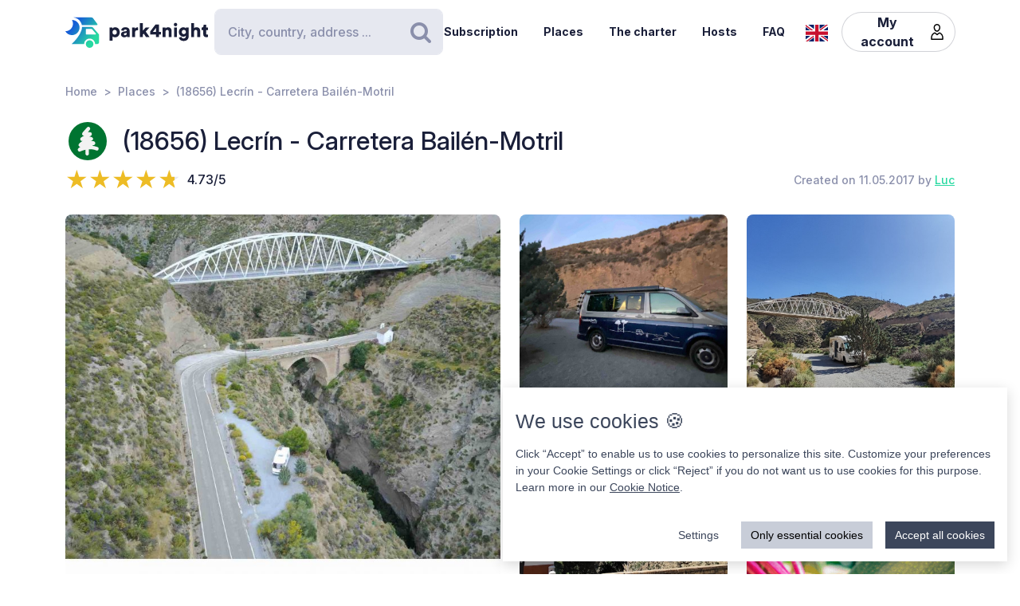

--- FILE ---
content_type: image/svg+xml
request_url: https://cdn6.park4night.com/images/svg/icons/services/service_caravaneige.svg?v=82126d8
body_size: 998
content:
<?xml version="1.0" encoding="UTF-8"?><svg id="a" xmlns="http://www.w3.org/2000/svg" viewBox="0 0 32 32"><defs><style>.b{fill:#fff;}.c{fill:#165dd6;}</style></defs><rect class="c" x="0" width="32" height="32" rx="6.42" ry="6.42"/><path class="b" d="M14.05,6.07V24.42c0,.25,0,.5,0,.74,0,.01,0,.02,0,.03,0,.34,.15,.7,.39,.94s.61,.4,.94,.39c.72-.03,1.33-.58,1.33-1.33V6.85c0-.25,0-.5,0-.74,0-.01,0-.02,0-.03,0-.34-.15-.7-.39-.94s-.61-.4-.94-.39c-.72,.03-1.33,.58-1.33,1.33h0Z"/><line class="b" x1="7.11" y1="10.78" x2="23.65" y2="20.38"/><path class="b" d="M6.44,11.92l.44,.26,1.2,.7,1.77,1.03,2.17,1.26,2.38,1.38,2.4,1.4,2.24,1.3,1.89,1.1,1.36,.79c.22,.13,.43,.25,.65,.38l.03,.02c.3,.17,.69,.23,1.02,.13,.31-.08,.64-.32,.79-.61,.16-.31,.24-.68,.13-1.02s-.31-.62-.61-.79l-.44-.26-1.2-.7-1.77-1.03-2.17-1.26-2.38-1.38-2.4-1.4-2.24-1.3-1.89-1.1-1.36-.79c-.22-.13-.43-.25-.65-.38l-.03-.02c-.3-.17-.69-.23-1.02-.13-.31,.08-.64,.32-.79,.61-.16,.31-.24,.68-.13,1.02s.31,.62,.61,.79h0Z"/><line class="b" x1="23.65" y1="10.8" x2="7.11" y2="20.41"/><path class="b" d="M22.98,9.66l-.44,.26-1.2,.7-1.77,1.03-2.17,1.26-2.38,1.38-2.4,1.4-2.24,1.3-1.89,1.1-1.36,.79c-.22,.13-.43,.25-.65,.38l-.03,.02c-.29,.17-.52,.47-.61,.79s-.05,.74,.13,1.02,.45,.53,.79,.61,.71,.05,1.02-.13l.44-.26,1.2-.7,1.77-1.03,2.17-1.26,2.38-1.38,2.4-1.4,2.24-1.3,1.89-1.1,1.36-.79c.22-.13,.43-.25,.65-.38l.03-.02c.29-.17,.52-.47,.61-.79s.05-.74-.13-1.02-.45-.53-.79-.61-.71-.05-1.02,.13h0Z"/><path class="b" d="M12.38,8.27l2.28,1.67,.32,.24c.21,.16,.62,.16,.84,0l2.23-1.67,.31-.24c.18-.13,.32-.27,.38-.5,.05-.2,.03-.46-.08-.64s-.28-.33-.5-.38-.46-.05-.64,.08l-2.23,1.67-.31,.24h.84l-2.28-1.67-.32-.24c-.16-.12-.45-.13-.64-.08s-.4,.2-.5,.38c-.1,.19-.15,.43-.08,.64s.2,.36,.38,.5h0Z"/><path class="b" d="M13.21,24.38l2.28-1.67,.32-.24h-.84l2.23,1.67,.31,.24c.16,.12,.45,.13,.64,.08s.4-.2,.5-.38c.1-.19,.15-.43,.08-.64s-.2-.36-.38-.5l-2.23-1.67-.31-.24c-.21-.16-.62-.16-.84,0l-2.28,1.67-.32,.24c-.18,.13-.32,.27-.38,.5-.05,.2-.03,.46,.08,.64,.22,.35,.76,.57,1.13,.3h0Z"/><path class="b" d="M20.1,9.3l-.1,2.82v.4c-.03,.38,.26,.68,.59,.8l2.64,.9,.37,.13c.41,.14,.92-.16,1.02-.58,.1-.46-.14-.87-.58-1.02l-2.64-.9-.37-.13,.61,.8,.1-2.82v-.4c.03-.43-.38-.85-.81-.83-.46,.02-.81,.36-.83,.83h0Z"/><path class="b" d="M9.03,9.3l.1,2.82v.4l.62-.8-2.64,.9-.37,.13c-.41,.14-.72,.58-.58,1.02,.13,.41,.58,.73,1.02,.58l2.64-.9,.37-.13c.34-.12,.62-.42,.61-.8l-.1-2.82v-.4c-.03-.43-.38-.85-.84-.83s-.85,.36-.83,.83h0Z"/><path class="b" d="M21.59,21.81l-.1-2.82v-.4l-.62,.8,2.64-.9,.37-.13c.41-.14,.72-.58,.58-1.02-.13-.41-.58-.73-1.02-.58l-2.64,.9-.37,.13c-.34,.12-.62,.42-.61,.8l.1,2.82v.4c.03,.43,.38,.85,.84,.83s.85-.36,.83-.83h0Z"/><path class="b" d="M10.71,21.92l.1-2.82v-.4c.03-.38-.26-.68-.59-.8l-2.64-.9-.37-.13c-.41-.14-.92,.16-1.02,.58-.1,.46,.14,.87,.58,1.02l2.64,.9,.37,.13-.61-.8-.1,2.82v.4c-.03,.43,.38,.85,.81,.83,.46-.02,.81-.36,.83-.83h0Z"/></svg>